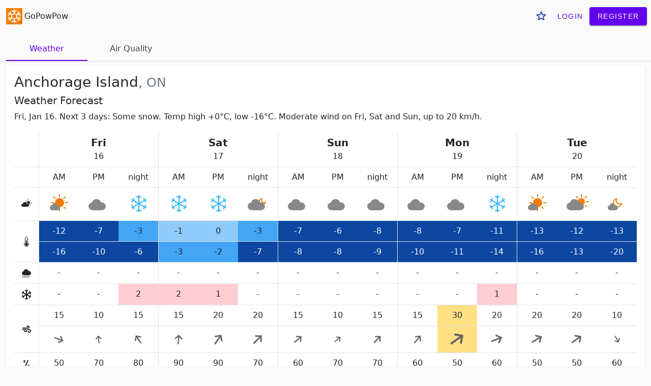

--- FILE ---
content_type: text/html; charset=utf-8
request_url: https://gopowpow.com/_/anchorage-island-on/weather-forecast/
body_size: 9390
content:
<!doctype html>
<html lang='en'>
  <head>
    <title>Anchorage Island, ON weather forecast | GoPowPow</title>
    <script>
      window.dataLayer = window.dataLayer || [];
      function gtag(){dataLayer.push(arguments);}
      gtag('js', new Date());
      gtag('config', 'G-R897VDRWJE', {});
    </script>
    <meta charset='utf-8'>
    <meta name='viewport' content='width=device-width, initial-scale=1'>
  <style>:root{--bs-blue: #0d6efd;--bs-indigo: #6610f2;--bs-purple: #6f42c1;--bs-pink: #d63384;--bs-red: #dc3545;--bs-orange: #fd7e14;--bs-yellow: #ffc107;--bs-green: #198754;--bs-teal: #20c997;--bs-cyan: #0dcaf0;--bs-white: #fff;--bs-gray: #6c757d;--bs-gray-dark: #343a40;--bs-primary: #0d6efd;--bs-secondary: #6c757d;--bs-success: #198754;--bs-info: #0dcaf0;--bs-warning: #ffc107;--bs-danger: #dc3545;--bs-light: #f8f9fa;--bs-dark: #212529;--bs-font-sans-serif: system-ui, -apple-system, "Segoe UI", Roboto, "Helvetica Neue", Arial, "Noto Sans", "Liberation Sans", sans-serif, "Apple Color Emoji", "Segoe UI Emoji", "Segoe UI Symbol", "Noto Color Emoji";--bs-font-monospace: SFMono-Regular, Menlo, Monaco, Consolas, "Liberation Mono", "Courier New", monospace;--bs-gradient: linear-gradient(180deg, rgba(255, 255, 255, 0.15), rgba(255, 255, 255, 0))}*,*::before,*::after{box-sizing:border-box}@media(prefers-reduced-motion: no-preference){:root{scroll-behavior:smooth}}body{margin:0;font-family:var(--bs-font-sans-serif);font-size:1rem;font-weight:400;line-height:1.5;color:#212529;background-color:#fff;-webkit-text-size-adjust:100%;-webkit-tap-highlight-color:rgba(0,0,0,0)}[tabindex="-1"]:focus:not(:focus-visible){outline:0 !important}hr{margin:1rem 0;color:inherit;background-color:currentColor;border:0;opacity:.25}hr:not([size]){height:1px}h5,.h5,h4,.h4,h3,.h3,h2,.h2,h1,.h1{margin-top:0;margin-bottom:.5rem;font-weight:500;line-height:1.2}h1,.h1{font-size:calc(1.375rem + 1.5vw)}@media(min-width: 1200px){h1,.h1{font-size:2.5rem}}h2,.h2{font-size:calc(1.325rem + 0.9vw)}@media(min-width: 1200px){h2,.h2{font-size:2rem}}h3,.h3{font-size:calc(1.3rem + 0.6vw)}@media(min-width: 1200px){h3,.h3{font-size:1.75rem}}h4,.h4{font-size:calc(1.275rem + 0.3vw)}@media(min-width: 1200px){h4,.h4{font-size:1.5rem}}h5,.h5{font-size:1.25rem}p{margin-top:0;margin-bottom:1rem}address{margin-bottom:1rem;font-style:normal;line-height:inherit}ol,ul{padding-left:2rem}ol,ul{margin-top:0;margin-bottom:1rem}ol ol,ul ul,ol ul,ul ol{margin-bottom:0}dt{font-weight:700}dd{margin-bottom:.5rem;margin-left:0}b,strong{font-weight:bolder}small,.small{font-size:0.875em}mark,.mark{padding:.2em;background-color:#fcf8e3}sub{position:relative;font-size:0.75em;line-height:0;vertical-align:baseline}sub{bottom:-0.25em}a{color:#0d6efd;text-decoration:underline}a:hover{color:#0a58ca}a:not([href]):not([class]),a:not([href]):not([class]):hover{color:inherit;text-decoration:none}pre,code{font-family:var(--bs-font-monospace);font-size:1em;direction:ltr /* rtl:ignore */;unicode-bidi:bidi-override}pre{display:block;margin-top:0;margin-bottom:1rem;overflow:auto;font-size:0.875em}pre code{font-size:inherit;color:inherit;word-break:normal}code{font-size:0.875em;color:#d63384;word-wrap:break-word}a>code{color:inherit}figure{margin:0 0 1rem}img,svg{vertical-align:middle}table{caption-side:bottom;border-collapse:collapse}th{text-align:inherit;text-align:-webkit-match-parent}thead,tbody,tr,td,th{border-color:inherit;border-style:solid;border-width:0}label{display:inline-block}button{border-radius:0}button:focus{outline:dotted 1px;outline:-webkit-focus-ring-color auto 5px}input,button,select,textarea{margin:0;font-family:inherit;font-size:inherit;line-height:inherit}button,select{text-transform:none}[role=button]{cursor:pointer}select{word-wrap:normal}[list]::-webkit-calendar-picker-indicator{display:none}button,[type=button],[type=reset],[type=submit]{-webkit-appearance:button}button:not(:disabled),[type=button]:not(:disabled),[type=reset]:not(:disabled),[type=submit]:not(:disabled){cursor:pointer}textarea{resize:vertical}legend{float:left;width:100%;padding:0;margin-bottom:.5rem;font-size:calc(1.275rem + 0.3vw);line-height:inherit}@media(min-width: 1200px){legend{font-size:1.5rem}}legend+*{clear:left}[type=search]{outline-offset:-2px;-webkit-appearance:textfield}output{display:inline-block}progress{vertical-align:baseline}[hidden]{display:none !important}.display-5{font-size:calc(1.425rem + 2.1vw);font-weight:300;line-height:1.2}@media(min-width: 1200px){.display-5{font-size:3rem}}.display-6{font-size:calc(1.375rem + 1.5vw);font-weight:300;line-height:1.2}@media(min-width: 1200px){.display-6{font-size:2.5rem}}.list-unstyled{padding-left:0;list-style:none}.breadcrumb{display:flex;flex-wrap:wrap;padding:0 0;margin-bottom:1rem;list-style:none}.breadcrumb-item+.breadcrumb-item{padding-left:.5rem}.breadcrumb-item+.breadcrumb-item::before{float:left;padding-right:.5rem;color:#6c757d;content:var(--bs-breadcrumb-divider, "/") /* rtl: var(--bs-breadcrumb-divider, "/") */}.breadcrumb-item.active{color:#6c757d}.container,.container-xxl{width:100%;padding-right:var(--bs-gutter-x, 0.75rem);padding-left:var(--bs-gutter-x, 0.75rem);margin-right:auto;margin-left:auto}@media(min-width: 576px){.container{max-width:540px}}@media(min-width: 768px){.container{max-width:720px}}@media(min-width: 992px){.container{max-width:960px}}@media(min-width: 1200px){.container{max-width:1140px}}@media(min-width: 1400px){.container-xxl,.container{max-width:1320px}}.row{--bs-gutter-x: 1.5rem;--bs-gutter-y: 0;display:flex;flex-wrap:wrap;margin-top:calc(var(--bs-gutter-y) * -1);margin-right:calc(var(--bs-gutter-x) / -2);margin-left:calc(var(--bs-gutter-x) / -2)}.row>*{flex-shrink:0;width:100%;max-width:100%;padding-right:calc(var(--bs-gutter-x) / 2);padding-left:calc(var(--bs-gutter-x) / 2);margin-top:var(--bs-gutter-y)}.col{flex:1 0 0%}.col-12{flex:0 0 auto;width:100%}.g-1{--bs-gutter-x: 0.25rem}.g-1{--bs-gutter-y: 0.25rem}.g-2{--bs-gutter-x: 0.5rem}.g-2{--bs-gutter-y: 0.5rem}@media(min-width: 576px){.col-sm-12{flex:0 0 auto;width:100%}}@media(min-width: 768px){.col-md-6{flex:0 0 auto;width:50%}.col-md-8{flex:0 0 auto;width:66.6666666667%}.offset-md-2{margin-left:16.6666666667%}}@media(min-width: 992px){.col-lg-6{flex:0 0 auto;width:50%}.offset-lg-3{margin-left:25%}.g-lg-3{--bs-gutter-x: 1rem}.g-lg-3{--bs-gutter-y: 1rem}}@media(min-width: 1200px){.col-xl-4{flex:0 0 auto;width:33.3333333333%}.col-xl-6{flex:0 0 auto;width:50%}.offset-xl-3{margin-left:25%}}.navbar{position:relative;display:flex;flex-wrap:wrap;align-items:center;justify-content:space-between;padding-top:.5rem;padding-bottom:.5rem}.navbar>.container,.navbar>.container-xxl{display:flex;flex-wrap:inherit;align-items:center;justify-content:space-between}.table{--bs-table-bg: transparent;--bs-table-striped-color: #212529;--bs-table-striped-bg: rgba(0, 0, 0, 0.05);--bs-table-active-color: #212529;--bs-table-active-bg: rgba(0, 0, 0, 0.1);--bs-table-hover-color: #212529;--bs-table-hover-bg: rgba(0, 0, 0, 0.075);width:100%;margin-bottom:1rem;color:#212529;vertical-align:top;border-color:#dee2e6}.table>:not(caption)>*>*{padding:.5rem .5rem;background-color:var(--bs-table-bg);background-image:linear-gradient(var(--bs-table-accent-bg), var(--bs-table-accent-bg));border-bottom-width:1px}.table>tbody{vertical-align:inherit}.table>thead{vertical-align:bottom}.table>:not(:last-child)>:last-child>*{border-bottom-color:currentColor}.table-sm>:not(caption)>*>*{padding:.25rem .25rem}.table-borderless>:not(caption)>*>*{border-bottom-width:0}.table-responsive{overflow-x:auto;-webkit-overflow-scrolling:touch}.align-middle{vertical-align:middle !important}.d-inline{display:inline !important}.d-block{display:block !important}.d-flex{display:flex !important}.d-none{display:none !important}.shadow{box-shadow:0 .5rem 1rem rgba(0,0,0,.15) !important}.border{border:1px solid #dee2e6 !important}.flex-row{flex-direction:row !important}.flex-grow-1{flex-grow:1 !important}.justify-content-center{justify-content:center !important}.justify-content-between{justify-content:space-between !important}.align-items-center{align-items:center !important}.m-0{margin:0 !important}.m-1{margin:.25rem !important}.my-0{margin-top:0 !important;margin-bottom:0 !important}.mt-3{margin-top:1rem !important}.mt-4{margin-top:1.5rem !important}.mt-5{margin-top:3rem !important}.mb-2{margin-bottom:.5rem !important}.mb-3{margin-bottom:1rem !important}.p-1{padding:.25rem !important}.p-3{padding:1rem !important}.p-4{padding:1.5rem !important}.py-0{padding-top:0 !important;padding-bottom:0 !important}.pe-0{padding-right:0 !important}.fs-4{font-size:calc(1.275rem + 0.3vw) !important}.fs-5{font-size:1.25rem !important}.fw-bolder{font-weight:bolder !important}.text-center{text-align:center !important}.text-danger{color:#dc3545 !important}.text-dark{color:#212529 !important}.text-white{color:#fff !important}.text-muted{color:#6c757d !important}.text-black-50{color:rgba(0,0,0,.5) !important}.bg-success{background-color:#198754 !important}.bg-danger{background-color:#dc3545 !important}.rounded{border-radius:.25rem !important}.visible{visibility:visible !important}.invisible{visibility:hidden !important}@media(min-width: 768px){.justify-content-md-start{justify-content:flex-start !important}.my-md-2{margin-top:.5rem !important;margin-bottom:.5rem !important}.py-md-2{padding-top:.5rem !important;padding-bottom:.5rem !important}.pe-md-2{padding-right:.5rem !important}.text-md-end{text-align:right !important}}@media(min-width: 992px){.d-lg-inline{display:inline !important}.d-lg-none{display:none !important}.text-lg-start{text-align:left !important}}@media(min-width: 1200px){.fs-4{font-size:1.5rem !important}}.mdc-touch-target-wrapper{display:inline}.mdc-button{-moz-osx-font-smoothing:grayscale;-webkit-font-smoothing:antialiased;font-family:Roboto, sans-serif;font-family:var(--mdc-typography-button-font-family, var(--mdc-typography-font-family, Roboto, sans-serif));font-size:0.875rem;font-size:var(--mdc-typography-button-font-size, 0.875rem);line-height:2.25rem;line-height:var(--mdc-typography-button-line-height, 2.25rem);font-weight:500;font-weight:var(--mdc-typography-button-font-weight, 500);letter-spacing:0.0892857143em;letter-spacing:var(--mdc-typography-button-letter-spacing, 0.0892857143em);text-decoration:none;text-decoration:var(--mdc-typography-button-text-decoration, none);text-transform:uppercase;text-transform:var(--mdc-typography-button-text-transform, uppercase);padding:0 8px 0 8px;position:relative;display:inline-flex;align-items:center;justify-content:center;box-sizing:border-box;min-width:64px;border:none;outline:none;line-height:inherit;user-select:none;-webkit-appearance:none;overflow:visible;vertical-align:middle;border-radius:4px;border-radius:var(--mdc-shape-small, 4px);height:36px}.mdc-button::-moz-focus-inner{padding:0;border:0}.mdc-button:active{outline:none}.mdc-button:hover{cursor:pointer}.mdc-button:disabled{cursor:default;pointer-events:none}.mdc-button .mdc-button__ripple{border-radius:4px;border-radius:var(--mdc-shape-small, 4px)}.mdc-button:not(:disabled){background-color:transparent}.mdc-button:disabled{background-color:transparent}.mdc-button .mdc-button__touch{position:absolute;top:50%;right:0;height:48px;left:0;transform:translateY(-50%)}.mdc-button:not(:disabled){color:#6200ee;color:var(--mdc-theme-primary, #6200ee)}.mdc-button:disabled{color:rgba(0, 0, 0, 0.38)}.mdc-button--raised{padding:0 16px 0 16px}.mdc-button--raised:not(:disabled){background-color:#6200ee;background-color:var(--mdc-theme-primary, #6200ee)}.mdc-button--raised:not(:disabled){color:#fff;color:var(--mdc-theme-on-primary, #fff)}.mdc-button--raised:disabled{background-color:rgba(0, 0, 0, 0.12)}.mdc-button--raised:disabled{color:rgba(0, 0, 0, 0.38)}.mdc-button--raised{box-shadow:0px 3px 1px -2px rgba(0, 0, 0, 0.2),0px 2px 2px 0px rgba(0, 0, 0, 0.14),0px 1px 5px 0px rgba(0,0,0,.12);transition:box-shadow 280ms cubic-bezier(0.4, 0, 0.2, 1)}.mdc-button--raised:hover,.mdc-button--raised:focus{box-shadow:0px 2px 4px -1px rgba(0, 0, 0, 0.2),0px 4px 5px 0px rgba(0, 0, 0, 0.14),0px 1px 10px 0px rgba(0,0,0,.12)}.mdc-button--raised:active{box-shadow:0px 5px 5px -3px rgba(0, 0, 0, 0.2),0px 8px 10px 1px rgba(0, 0, 0, 0.14),0px 3px 14px 2px rgba(0,0,0,.12)}.mdc-button--raised:disabled{box-shadow:0px 0px 0px 0px rgba(0, 0, 0, 0.2),0px 0px 0px 0px rgba(0, 0, 0, 0.14),0px 0px 0px 0px rgba(0,0,0,.12)}.mdc-button--touch{margin-top:6px;margin-bottom:6px}@keyframes mdc-ripple-fg-radius-in{from{animation-timing-function:cubic-bezier(0.4, 0, 0.2, 1);transform:translate(var(--mdc-ripple-fg-translate-start, 0)) scale(1)}to{transform:translate(var(--mdc-ripple-fg-translate-end, 0)) scale(var(--mdc-ripple-fg-scale, 1))}}@keyframes mdc-ripple-fg-opacity-in{from{animation-timing-function:linear;opacity:0}to{opacity:var(--mdc-ripple-fg-opacity, 0)}}@keyframes mdc-ripple-fg-opacity-out{from{animation-timing-function:linear;opacity:var(--mdc-ripple-fg-opacity, 0)}to{opacity:0}}.mdc-button{--mdc-ripple-fg-size: 0;--mdc-ripple-left: 0;--mdc-ripple-top: 0;--mdc-ripple-fg-scale: 1;--mdc-ripple-fg-translate-end: 0;--mdc-ripple-fg-translate-start: 0;-webkit-tap-highlight-color:rgba(0,0,0,0);will-change:transform,opacity}.mdc-button .mdc-button__ripple::before,.mdc-button .mdc-button__ripple::after{position:absolute;border-radius:50%;opacity:0;pointer-events:none;content:""}.mdc-button .mdc-button__ripple::before{transition:opacity 15ms linear,background-color 15ms linear;z-index:1;z-index:var(--mdc-ripple-z-index, 1)}.mdc-button .mdc-button__ripple::after{z-index:0;z-index:var(--mdc-ripple-z-index, 0)}.mdc-button.mdc-ripple-upgraded .mdc-button__ripple::before{transform:scale(var(--mdc-ripple-fg-scale, 1))}.mdc-button.mdc-ripple-upgraded .mdc-button__ripple::after{top:0;left:0;transform:scale(0);transform-origin:center center}.mdc-button.mdc-ripple-upgraded--unbounded .mdc-button__ripple::after{top:var(--mdc-ripple-top, 0);left:var(--mdc-ripple-left, 0)}.mdc-button.mdc-ripple-upgraded--foreground-activation .mdc-button__ripple::after{animation:mdc-ripple-fg-radius-in 225ms forwards,mdc-ripple-fg-opacity-in 75ms forwards}.mdc-button.mdc-ripple-upgraded--foreground-deactivation .mdc-button__ripple::after{animation:mdc-ripple-fg-opacity-out 150ms;transform:translate(var(--mdc-ripple-fg-translate-end, 0)) scale(var(--mdc-ripple-fg-scale, 1))}.mdc-button .mdc-button__ripple::before,.mdc-button .mdc-button__ripple::after{top:calc(50% - 100%);left:calc(50% - 100%);width:200%;height:200%}.mdc-button.mdc-ripple-upgraded .mdc-button__ripple::after{width:var(--mdc-ripple-fg-size, 100%);height:var(--mdc-ripple-fg-size, 100%)}.mdc-button .mdc-button__ripple::before,.mdc-button .mdc-button__ripple::after{background-color:#6200ee;background-color:var(--mdc-ripple-color, var(--mdc-theme-primary, #6200ee))}.mdc-button:hover .mdc-button__ripple::before{opacity:0.04;opacity:var(--mdc-ripple-hover-opacity, 0.04)}.mdc-button.mdc-ripple-upgraded--background-focused .mdc-button__ripple::before,.mdc-button:not(.mdc-ripple-upgraded):focus .mdc-button__ripple::before{transition-duration:75ms;opacity:0.12;opacity:var(--mdc-ripple-focus-opacity, 0.12)}.mdc-button:not(.mdc-ripple-upgraded) .mdc-button__ripple::after{transition:opacity 150ms linear}.mdc-button:not(.mdc-ripple-upgraded):active .mdc-button__ripple::after{transition-duration:75ms;opacity:0.12;opacity:var(--mdc-ripple-press-opacity, 0.12)}.mdc-button.mdc-ripple-upgraded{--mdc-ripple-fg-opacity: var(--mdc-ripple-press-opacity, 0.12)}.mdc-button .mdc-button__ripple{position:absolute;box-sizing:content-box;width:100%;height:100%;overflow:hidden}.mdc-button:not(.mdc-button--outlined) .mdc-button__ripple{top:0;left:0}.mdc-button--raised .mdc-button__ripple::before,.mdc-button--raised .mdc-button__ripple::after{background-color:#fff;background-color:var(--mdc-ripple-color, var(--mdc-theme-on-primary, #fff))}.mdc-button--raised:hover .mdc-button__ripple::before{opacity:0.08;opacity:var(--mdc-ripple-hover-opacity, 0.08)}.mdc-button--raised.mdc-ripple-upgraded--background-focused .mdc-button__ripple::before,.mdc-button--raised:not(.mdc-ripple-upgraded):focus .mdc-button__ripple::before{transition-duration:75ms;opacity:0.24;opacity:var(--mdc-ripple-focus-opacity, 0.24)}.mdc-button--raised:not(.mdc-ripple-upgraded) .mdc-button__ripple::after{transition:opacity 150ms linear}.mdc-button--raised:not(.mdc-ripple-upgraded):active .mdc-button__ripple::after{transition-duration:75ms;opacity:0.24;opacity:var(--mdc-ripple-press-opacity, 0.24)}.mdc-button--raised.mdc-ripple-upgraded{--mdc-ripple-fg-opacity: var(--mdc-ripple-press-opacity, 0.24)}.mdc-card{border-radius:4px;border-radius:var(--mdc-shape-medium, 4px);background-color:#fff;background-color:var(--mdc-theme-surface, #fff);position:relative;box-shadow:0px 2px 1px -1px rgba(0, 0, 0, 0.2),0px 1px 1px 0px rgba(0, 0, 0, 0.14),0px 1px 3px 0px rgba(0,0,0,.12);display:flex;flex-direction:column;box-sizing:border-box}.mdc-card::after{border-radius:4px;border-radius:var(--mdc-shape-medium, 4px);position:absolute;box-sizing:border-box;width:100%;height:100%;top:0;left:0;border:1px solid transparent;border-radius:inherit;content:"";pointer-events:none}.mdc-card--outlined{box-shadow:0px 0px 0px 0px rgba(0, 0, 0, 0.2),0px 0px 0px 0px rgba(0, 0, 0, 0.14),0px 0px 0px 0px rgba(0,0,0,.12);border-width:1px;border-style:solid;border-color:#e0e0e0}.mdc-card--outlined::after{border:none}.mdc-icon-button{display:inline-block;position:relative;box-sizing:border-box;border:none;outline:none;background-color:transparent;fill:currentColor;color:inherit;font-size:24px;text-decoration:none;cursor:pointer;user-select:none;width:48px;height:48px;padding:12px}.mdc-icon-button svg,.mdc-icon-button img{width:24px;height:24px}.mdc-icon-button:disabled{color:rgba(0, 0, 0, 0.38);color:var(--mdc-theme-text-disabled-on-light, rgba(0, 0, 0, 0.38))}.mdc-icon-button:disabled{cursor:default;pointer-events:none}.mdc-icon-button{--mdc-ripple-fg-size: 0;--mdc-ripple-left: 0;--mdc-ripple-top: 0;--mdc-ripple-fg-scale: 1;--mdc-ripple-fg-translate-end: 0;--mdc-ripple-fg-translate-start: 0;-webkit-tap-highlight-color:rgba(0,0,0,0);will-change:transform,opacity}.mdc-icon-button::before,.mdc-icon-button::after{position:absolute;border-radius:50%;opacity:0;pointer-events:none;content:""}.mdc-icon-button::before{transition:opacity 15ms linear,background-color 15ms linear;z-index:1;z-index:var(--mdc-ripple-z-index, 1)}.mdc-icon-button::after{z-index:0;z-index:var(--mdc-ripple-z-index, 0)}.mdc-icon-button.mdc-ripple-upgraded::before{transform:scale(var(--mdc-ripple-fg-scale, 1))}.mdc-icon-button.mdc-ripple-upgraded::after{top:0;left:0;transform:scale(0);transform-origin:center center}.mdc-icon-button.mdc-ripple-upgraded--unbounded::after{top:var(--mdc-ripple-top, 0);left:var(--mdc-ripple-left, 0)}.mdc-icon-button.mdc-ripple-upgraded--foreground-activation::after{animation:mdc-ripple-fg-radius-in 225ms forwards,mdc-ripple-fg-opacity-in 75ms forwards}.mdc-icon-button.mdc-ripple-upgraded--foreground-deactivation::after{animation:mdc-ripple-fg-opacity-out 150ms;transform:translate(var(--mdc-ripple-fg-translate-end, 0)) scale(var(--mdc-ripple-fg-scale, 1))}.mdc-icon-button::before,.mdc-icon-button::after{top:calc(50% - 50%);left:calc(50% - 50%);width:100%;height:100%}.mdc-icon-button.mdc-ripple-upgraded::before,.mdc-icon-button.mdc-ripple-upgraded::after{top:var(--mdc-ripple-top, calc(50% - 50%));left:var(--mdc-ripple-left, calc(50% - 50%));width:var(--mdc-ripple-fg-size, 100%);height:var(--mdc-ripple-fg-size, 100%)}.mdc-icon-button.mdc-ripple-upgraded::after{width:var(--mdc-ripple-fg-size, 100%);height:var(--mdc-ripple-fg-size, 100%)}.mdc-icon-button::before,.mdc-icon-button::after{background-color:#000;background-color:var(--mdc-ripple-color, #000)}.mdc-icon-button:hover::before{opacity:0.04;opacity:var(--mdc-ripple-hover-opacity, 0.04)}.mdc-icon-button.mdc-ripple-upgraded--background-focused::before,.mdc-icon-button:not(.mdc-ripple-upgraded):focus::before{transition-duration:75ms;opacity:0.12;opacity:var(--mdc-ripple-focus-opacity, 0.12)}.mdc-icon-button:not(.mdc-ripple-upgraded)::after{transition:opacity 150ms linear}.mdc-icon-button:not(.mdc-ripple-upgraded):active::after{transition-duration:75ms;opacity:0.12;opacity:var(--mdc-ripple-press-opacity, 0.12)}.mdc-icon-button.mdc-ripple-upgraded{--mdc-ripple-fg-opacity: var(--mdc-ripple-press-opacity, 0.12)}.g-icon{width:1.5rem;height:1.5rem}.g-icon-inline{width:1rem;height:1rem}.mdc-icon-button .g-icon{vertical-align:-0.125rem}.site-title{color:#222}.site-title span{line-height:32px;height:32px;margin-left:.25rem}.site-title img{margin-top:-2px}header .mdc-icon-button{font-size:18px}header a{text-decoration:none}.breadcrumb{margin-bottom:0}body{background:#fafafa}h1,.h1{font-size:1.75rem}h2,.h2{font-size:1.25rem}h3,.h3{font-size:1.25rem}.flex-wrapper{display:flex;min-height:100vh;flex-direction:column;justify-content:space-between}footer{font-size:.8rem}footer a{text-decoration:none}.tabs-container{border-bottom:1px solid #00000020;margin-top:1rem;margin-bottom:1rem}.tabs{padding-left:0;margin-bottom:0}.tabs .tab--ripple{position:absolute;left:0;top:0;box-sizing:content-box;width:100%;height:100%}.tabs .tab--ripple:hover{background:#6200ee;opacity:.04}.tabs li{display:inline-block;width:10rem;height:3rem;line-height:3rem;text-align:center;position:relative}.tabs li a{width:100%;display:inline-block;text-decoration:none;color:#444}.tabs li.active{border-bottom:2px solid #6200ee}.tabs li.active a{color:#6200ee}.red--100.red--100{background-color:#ffcdd2}.red--200.red--200{background:#ef9a9a}.red--300.red--300{background-color:#e57373}.red--500.red--500{background:#f44336;color:#fff}.red--700.red--700{background:#d32f2f;color:#fff}.red--900.red--900{background-color:#b71c1c;color:#fff}.blue--200.blue--200{background-color:#90caf9}.blue--400.blue--400{background-color:#42a5f5}.blue--700.blue--700{background-color:#1976d2;color:#fff}.blue--900.blue--900{background-color:#0d47a1;color:#fff}.green--100.green--100{background-color:#c8e6c9}.green--200.green--200{background-color:#a5d6a7}.green--300.green--300{background-color:#81c784}.green--400.green--400{background-color:#66bb6a}.green--500.green--500{background-color:#4caf50}.green--700.green--700{background-color:#388e3c;color:#fff}.green--900.green--900{background-color:#1b5e20;color:#fff}.amber--200.amber--200{background-color:#ffe082}.amber--400.amber--400{background-color:#ffca28}.amber--600.amber--600{background-color:#ffb300}.card__forecast{padding:1rem}.card__poi-location{margin-top:1rem}.card__poi-location table{margin-bottom:0}.card__poi-location table th{width:1rem}.card__poi-location .row{--bs-gutter-x: 0}.card__poi-location .poi-location__stats{padding:.5rem}td#forecastHelp{text-align:left}.detailed-forecast--horz .day-start{border-left-width:1px}.detailed-forecast--horz td,.detailed-forecast--horz th{text-align:center;padding:.5rem}.detailed-forecast--vert{border-collapse:collapse}.detailed-forecast--vert #forecastHelp{vertical-align:middle}.detailed-forecast--vert td{text-align:center}.detailed-forecast--vert thead,.detailed-forecast--vert tbody{border-bottom-width:1px}.detailed-forecast--vert thead td,.detailed-forecast--vert tbody td{border-bottom-color:#ccc !important}.detailed-forecast--vert tbody td{border-bottom-width:0px;vertical-align:middle}.detailed-forecast--vert .day{font-size:1.25rem}.detailed-forecast--vert .weekday{font-size:1.25rem;font-weight:bold}.detailed-forecast--vert .collapse:not(.show){display:table-row;visibility:collapse}@media(max-width: 575.98px){.container-navbar{padding-left:.5rem;padding-right:.5rem}.container-content{padding-left:.5rem;padding-right:.5rem}.card__forecast{margin-left:-0.5rem;margin-right:-0.5rem;border-radius:0;padding-left:.5rem;padding-right:.5rem}.detailed-forecast--vert{margin-left:-0.5rem;margin-right:-0.5rem;border-radius:0}.detailed-forecast--vert #forecastHelp{font-size:.75rem}.detailed-forecast--vert .forecast__date--horz{background:#f0f0f0}.detailed-forecast--vert .forecast__date--vert{display:none}.detailed-forecast--vert .time{background:#f0f0f0;font-size:.75rem}.detailed-forecast--vert .forecast__temperature{padding-left:.5rem;padding-right:.5rem}.detailed-forecast--vert .forecast__wind-direction{padding:0}.card__poi-location{margin-left:-0.5rem;margin-right:-0.5rem;border-radius:0}}@media(min-width: 576px){.detailed-forecast--vert .time{border-right:1px solid #dee2e6 !important}.detailed-forecast--vert .forecast__date--horz{display:none}.detailed-forecast--vert .delimit{min-width:.25rem;display:inline-block}}@media(min-width: 992px){.detailed-forecast--vert{visibility:collapse}}@media(max-width: 991.98px){.detailed-forecast--horz{visibility:collapse}.container-forecast{max-width:540px;margin-left:auto;margin-right:auto}}.weather-icon{width:3rem;height:3rem}.weather-icon-sm{width:1.5rem;height:1.5rem}.location-map{height:400px;width:100%}.location-map .ol-attribution{font-size:.7rem}.location-map .ol-attribution a{text-decoration:none}.aqhi-graph{fill:none;width:100%;height:400px}.aqhi-graph text{fill:#000}.aqhi-graph .weekday{text-anchor:middle;font-weight:bold}.aqhi-graph .day{text-anchor:middle}.aqhi-graph .class{text-anchor:middle}.aqhi-graph .horz{stroke-dasharray:6;opacity:.4}.aqhi-legend{display:flex;justify-content:center;text-align:center;line-height:1.25rem;margin:.5rem .25rem}.aqhi-legend--item:not(:last-child){margin-right:1.5rem}.aqhi-legend--color{width:2rem;height:1.25rem;line-height:1.25rem;display:inline-block;margin-right:.2rem}.mdc-menu-surface,.mdc-dialog,.collapse:not(.show){display:none}
</style>
  <link rel="preload" href="/static/defer_css.99b42958c0dc.css" as="style" onload="this.onload=null;this.rel='stylesheet'">
  <noscript><link rel="stylesheet" href="/static/all_css.251cdd0f081a.css"></noscript>
    <meta name='description' content='Fri, Jan 16. Next 3 days: Some snow. Temp high +0°C, low -16°C. Moderate wind on Fri, Sat and Sun, up to 20 km/h.'>
    <link rel="icon" type="image/png" sizes="32x32" href="/static/img/favicon-32.e7330f8bbb28.png">
    <link rel="icon" href="/static/img/favicon.6f6235a3b91f.svg" type="image/svg+xml">
    <link rel="apple-touch-icon" href="/static/img/favicon-180.ec73e5daafc3.png">
    <link rel="manifest" href="/manifest.webmanifest">
  </head>
  <body>
    <div class='flex-wrapper'>
      <div class='flex-content'>
        <header>
          <nav aria-label='breadcrumb' class='navbar py-0 py-md-2'>
            <div class="container-xxl container-navbar container-content container-forecast pe-0 pe-md-2">
              <a href='/' class='site-title'><img src='/static/img/favicon.6f6235a3b91f.svg' alt='snowflake'><span>GoPowPow</span></a>
              <div class='d-flex'>


<button class="mdc-icon-button" id="favorite-btn" aria-label='Save to favorite'>
  <svg class='g-icon'><use xlink:href="/static/img/gp-icons.080e636125a2.svg#g-star"/></svg>

</button>
<div id='need-registration-dialog' class="mdc-dialog">
  <div class="mdc-dialog__container">
    <div class="mdc-dialog__surface"
      role="alertdialog"
      aria-modal="true"
      aria-labelledby="need-registration-dialog__title"
      aria-describedby="need-registration-dialog__content">
      <!-- Title cannot contain leading whitespace due to mdc-typography-baseline-top() -->
      <h2 class="mdc-dialog__title" id="need-registration-dialog__title"><!--
     -->Free account required<!--
   --></h2>
      <div class="mdc-dialog__content" id="need-registration-dialog__content">
        To save this place to favorites, a free account is required.
        Once you register, you will be able to see forecast for all your favorite places on home screen. 
      </div>
      <div class="mdc-dialog__actions">
        <button type="button" class="mdc-button mdc-dialog__button" data-mdc-dialog-action="cancel">
          <div class="mdc-button__ripple"></div>
          <span class="mdc-button__label">Cancel</span>
        </button>
        <a href='/accounts/register/' class="mdc-button mdc-button--raised mdc-dialog__button" 
          data-mdc-dialog-button-default
          data-mdc-dialog-initial-focus>
          <div class="mdc-button__ripple"></div>
          <span class="mdc-button__label">Register</span>
        </a>
      </div>
    </div>
  </div>
  <div class="mdc-dialog__scrim"></div>
</div>


  <div class='d-none d-lg-inline'>
    <a class="mdc-button mdc-button--touch" href='/accounts/login/'>
      <span class="mdc-button__ripple"></span>
      <span class="mdc-button__text">Login</span>
      <span class="mdc-button__touch"></span>
    </a>

    <a class="mdc-button mdc-button--touch mdc-button--raised" href='/accounts/register/'>
      <span class="mdc-button__ripple"></span>
      <span class="mdc-button__text">Register</span>
      <span class="mdc-button__touch"></span>
    </a>
  </div>

  <div class='d-inline d-lg-none'>
   <div class="mdc-menu-surface--anchor">
    <button class="mdc-icon-button" id='register-btn' aria-label='Account'>
      <svg class='g-icon'><use xlink:href="/static/img/gp-icons.080e636125a2.svg#g-menu"/></svg>

    </button>

    <div class="mdc-menu mdc-menu-surface" id='register-menu'>
      <ul class="mdc-list" role="menu" aria-hidden="true" aria-orientation="vertical" tabindex="-1">
        <li class="mdc-list-item" role="menuitem" data-href='/accounts/login/'>
          <span class="mdc-list-item__ripple"></span>
          <span class="mdc-list-item__text">Login</span>
        </li>
        <li class="mdc-list-divider" role="separator"></li>
        <li class="mdc-list-item" role="menuitem" data-href='/accounts/register/'>
          <span class="mdc-list-item__ripple"></span>
          <span class="mdc-list-item__text">Register</span>
        </li>
      </ul>
    </div>
  </div>
  </div>
  
              </div>
            </div>
          </nav>
        </header>

<div class='tabs-container my-0 my-md-2'>
<div class='container-xxl container-content container-forecast'>
<ul class='tabs'>
  <li class='active'><a href='/_/anchorage-island-on/weather-forecast/'><div class='tab--ripple'></div>Weather</a></li>
  <li class=''><a href='/_/anchorage-island-on/air-quality-forecast/'><div class='tab--ripple'></div>Air Quality</a></li>
</ul>
</div>
</div>

        <div class='container-xxl container-content mdc-top-app-bar--fixed-adjust'>
<script>
poi_slug='anchorage-island-on';
</script>

<div class='container-forecast'>
<div class='mdc-card card__forecast'>
<h1>Anchorage Island<small class="text-muted">, ON</small></h1>

<h2>Weather Forecast</h2>
<p>Fri, Jan 16. Next 3 days: Some snow. Temp high +0°C, low -16°C. Moderate wind on Fri, Sat and Sun, up to 20 km/h.</p>


<div class='table-responsive detailed-forecast--horz'>
<table id='detailed-forecast' class='table table-sm'>
    <tr>
        <td class='icon'></td>
        <td id='forecastHelp' class='collapse'></td>
                
                <td colspan='3' class='day-start'>
                    <span class='fs-5 fw-bolder'>Fri</span><br>
                    16
                </td>
                
                <td colspan='3' class='day-start'>
                    <span class='fs-5 fw-bolder'>Sat</span><br>
                    17
                </td>
                
                <td colspan='3' class='day-start'>
                    <span class='fs-5 fw-bolder'>Sun</span><br>
                    18
                </td>
                
                <td colspan='3' class='day-start'>
                    <span class='fs-5 fw-bolder'>Mon</span><br>
                    19
                </td>
                
                <td colspan='3' class='day-start'>
                    <span class='fs-5 fw-bolder'>Tue</span><br>
                    20
                </td>
    </tr>
    <tr>
        <td></td>
        <td id='forecastHelp' class='collapse'></td>
            <td class="day-start">AM</td>
            <td >PM</td>
            <td >night</td>
            <td class="day-start">AM</td>
            <td >PM</td>
            <td >night</td>
            <td class="day-start">AM</td>
            <td >PM</td>
            <td >night</td>
            <td class="day-start">AM</td>
            <td >PM</td>
            <td >night</td>
            <td class="day-start">AM</td>
            <td >PM</td>
            <td >night</td>
    </tr>
    
    <tr>
        <td rowspan='1' class='align-middle'><svg class='g-icon'><use xlink:href="/static/img/gp-icons.080e636125a2.svg#legend-clouds"/></svg>
</td>
        <td rowspan='1' class='align-middle collapse' id='forecastHelp'>Cloud cover, %%</td>
            <td class='day-start AM'><svg class='weather-icon'><use xlink:href="/static/img/gp-icons.080e636125a2.svg#wi-sun-overcast"/></svg>
</td>
            <td class=' PM'><svg class='weather-icon'><use xlink:href="/static/img/gp-icons.080e636125a2.svg#wi-cloudy"/></svg>
</td>
            <td class=' night'><svg class='weather-icon'><use xlink:href="/static/img/gp-icons.080e636125a2.svg#wi-snowflake"/></svg>
</td>
            <td class='day-start AM'><svg class='weather-icon'><use xlink:href="/static/img/gp-icons.080e636125a2.svg#wi-snowflake"/></svg>
</td>
            <td class=' PM'><svg class='weather-icon'><use xlink:href="/static/img/gp-icons.080e636125a2.svg#wi-snowflake"/></svg>
</td>
            <td class=' night'><svg class='weather-icon'><use xlink:href="/static/img/gp-icons.080e636125a2.svg#wi-moon-cloudy"/></svg>
</td>
            <td class='day-start AM'><svg class='weather-icon'><use xlink:href="/static/img/gp-icons.080e636125a2.svg#wi-cloudy"/></svg>
</td>
            <td class=' PM'><svg class='weather-icon'><use xlink:href="/static/img/gp-icons.080e636125a2.svg#wi-cloudy"/></svg>
</td>
            <td class=' night'><svg class='weather-icon'><use xlink:href="/static/img/gp-icons.080e636125a2.svg#wi-cloudy"/></svg>
</td>
            <td class='day-start AM'><svg class='weather-icon'><use xlink:href="/static/img/gp-icons.080e636125a2.svg#wi-cloudy"/></svg>
</td>
            <td class=' PM'><svg class='weather-icon'><use xlink:href="/static/img/gp-icons.080e636125a2.svg#wi-cloudy"/></svg>
</td>
            <td class=' night'><svg class='weather-icon'><use xlink:href="/static/img/gp-icons.080e636125a2.svg#wi-snowflake"/></svg>
</td>
            <td class='day-start AM'><svg class='weather-icon'><use xlink:href="/static/img/gp-icons.080e636125a2.svg#wi-sun-overcast"/></svg>
</td>
            <td class=' PM'><svg class='weather-icon'><use xlink:href="/static/img/gp-icons.080e636125a2.svg#wi-sun-cloudy"/></svg>
</td>
            <td class=' night'><svg class='weather-icon'><use xlink:href="/static/img/gp-icons.080e636125a2.svg#wi-moon-overcast"/></svg>
</td>
    </tr>
    
    <tr>
        <td rowspan='2' class='align-middle'><svg class='g-icon'><use xlink:href="/static/img/gp-icons.080e636125a2.svg#legend-temperature"/></svg>
</td>
        <td id='forecastHelp' class='collapse'>Max temp, °C</td>
            <td class="day-start blue--900">-12</td>
            <td class=" blue--900">-7</td>
            <td class=" blue--400">-3</td>
            <td class="day-start blue--200">-1</td>
            <td class=" blue--200">0</td>
            <td class=" blue--400">-3</td>
            <td class="day-start blue--900">-7</td>
            <td class=" blue--900">-6</td>
            <td class=" blue--900">-8</td>
            <td class="day-start blue--900">-8</td>
            <td class=" blue--900">-7</td>
            <td class=" blue--900">-11</td>
            <td class="day-start blue--900">-13</td>
            <td class=" blue--900">-12</td>
            <td class=" blue--900">-13</td>
    </tr>
    <tr>
        <td id='forecastHelp' class='collapse'>Min temp, °C</td>
            <td class="day-start blue--900">-16</td>
            <td class=" blue--900">-10</td>
            <td class=" blue--900">-6</td>
            <td class="day-start blue--400">-3</td>
            <td class=" blue--400">-2</td>
            <td class=" blue--900">-7</td>
            <td class="day-start blue--900">-8</td>
            <td class=" blue--900">-8</td>
            <td class=" blue--900">-9</td>
            <td class="day-start blue--900">-10</td>
            <td class=" blue--900">-11</td>
            <td class=" blue--900">-14</td>
            <td class="day-start blue--900">-16</td>
            <td class=" blue--900">-13</td>
            <td class=" blue--900">-20</td>
    </tr>
    
    <tr>
        <td><svg class='g-icon'><use xlink:href="/static/img/gp-icons.080e636125a2.svg#legend-rain-rate"/></svg>
</td>
        <td id='forecastHelp' class='collapse'>Rain, mm</td>
            <td class='day-start '>-</td>
            <td class=' '>-</td>
            <td class=' '>-</td>
            <td class='day-start '>-</td>
            <td class=' '>-</td>
            <td class=' '>-</td>
            <td class='day-start '>-</td>
            <td class=' '>-</td>
            <td class=' '>-</td>
            <td class='day-start '>-</td>
            <td class=' '>-</td>
            <td class=' '>-</td>
            <td class='day-start '>-</td>
            <td class=' '>-</td>
            <td class=' '>-</td>
    </tr>
    
    <tr>
        <td><svg class='g-icon'><use xlink:href="/static/img/gp-icons.080e636125a2.svg#legend-snow-rate"/></svg>
</td>
        <td id='forecastHelp' class='collapse'>Snow, cm</td>
            <td class='day-start  AM'>-</td>
            <td class='  PM'>-</td>
            <td class=' red--100 night'>2</td>
            <td class='day-start red--100 AM'>2</td>
            <td class=' red--100 PM'>1</td>
            <td class='  night'>-</td>
            <td class='day-start  AM'>-</td>
            <td class='  PM'>-</td>
            <td class='  night'>-</td>
            <td class='day-start  AM'>-</td>
            <td class='  PM'>-</td>
            <td class=' red--100 night'>1</td>
            <td class='day-start  AM'>-</td>
            <td class='  PM'>-</td>
            <td class='  night'>-</td>
    </tr>
    
    <tr>
        <td rowspan='2' class='align-middle'><svg class='g-icon'><use xlink:href="/static/img/gp-icons.080e636125a2.svg#legend-wind"/></svg>
</td>
        <td rowspan='2' class='align-middle collapse' id='forecastHelp'>Wind avg, km/h</td>
            <td class="day-start ">15</td>
            <td class=" ">10</td>
            <td class=" ">15</td>
            <td class="day-start ">15</td>
            <td class=" ">20</td>
            <td class=" ">20</td>
            <td class="day-start ">15</td>
            <td class=" ">10</td>
            <td class=" ">15</td>
            <td class="day-start ">15</td>
            <td class=" amber--200">30</td>
            <td class=" ">20</td>
            <td class="day-start ">20</td>
            <td class=" ">20</td>
            <td class=" ">10</td>
    </tr>
    <tr>
            <td class="day-start ">
                <svg width="36px" height="36px" transform="scale(0.625) rotate(290)">
                    <path d="M18,4 l0,26 m-10,-10 l10,10 l10,-10" stroke="#666" stroke-linecap="round" stroke-width="4" fill="none"></path>
                </svg>
            </td>
            <td class=" ">
                <svg width="36px" height="36px" transform="scale(0.5) rotate(175)">
                    <path d="M18,4 l0,26 m-10,-10 l10,10 l10,-10" stroke="#666" stroke-linecap="round" stroke-width="4" fill="none"></path>
                </svg>
            </td>
            <td class=" ">
                <svg width="36px" height="36px" transform="scale(0.625) rotate(145)">
                    <path d="M18,4 l0,26 m-10,-10 l10,10 l10,-10" stroke="#666" stroke-linecap="round" stroke-width="4" fill="none"></path>
                </svg>
            </td>
            <td class="day-start ">
                <svg width="36px" height="36px" transform="scale(0.625) rotate(185)">
                    <path d="M18,4 l0,26 m-10,-10 l10,10 l10,-10" stroke="#666" stroke-linecap="round" stroke-width="4" fill="none"></path>
                </svg>
            </td>
            <td class=" ">
                <svg width="36px" height="36px" transform="scale(0.75) rotate(215)">
                    <path d="M18,4 l0,26 m-10,-10 l10,10 l10,-10" stroke="#666" stroke-linecap="round" stroke-width="4" fill="none"></path>
                </svg>
            </td>
            <td class=" ">
                <svg width="36px" height="36px" transform="scale(0.75) rotate(225)">
                    <path d="M18,4 l0,26 m-10,-10 l10,10 l10,-10" stroke="#666" stroke-linecap="round" stroke-width="4" fill="none"></path>
                </svg>
            </td>
            <td class="day-start ">
                <svg width="36px" height="36px" transform="scale(0.625) rotate(230)">
                    <path d="M18,4 l0,26 m-10,-10 l10,10 l10,-10" stroke="#666" stroke-linecap="round" stroke-width="4" fill="none"></path>
                </svg>
            </td>
            <td class=" ">
                <svg width="36px" height="36px" transform="scale(0.5) rotate(230)">
                    <path d="M18,4 l0,26 m-10,-10 l10,10 l10,-10" stroke="#666" stroke-linecap="round" stroke-width="4" fill="none"></path>
                </svg>
            </td>
            <td class=" ">
                <svg width="36px" height="36px" transform="scale(0.625) rotate(225)">
                    <path d="M18,4 l0,26 m-10,-10 l10,10 l10,-10" stroke="#666" stroke-linecap="round" stroke-width="4" fill="none"></path>
                </svg>
            </td>
            <td class="day-start ">
                <svg width="36px" height="36px" transform="scale(0.625) rotate(220)">
                    <path d="M18,4 l0,26 m-10,-10 l10,10 l10,-10" stroke="#666" stroke-linecap="round" stroke-width="4" fill="none"></path>
                </svg>
            </td>
            <td class=" amber--200">
                <svg width="36px" height="36px" transform="scale(1) rotate(235)">
                    <path d="M18,4 l0,26 m-10,-10 l10,10 l10,-10" stroke="#666" stroke-linecap="round" stroke-width="4" fill="none"></path>
                </svg>
            </td>
            <td class=" ">
                <svg width="36px" height="36px" transform="scale(0.75) rotate(250)">
                    <path d="M18,4 l0,26 m-10,-10 l10,10 l10,-10" stroke="#666" stroke-linecap="round" stroke-width="4" fill="none"></path>
                </svg>
            </td>
            <td class="day-start ">
                <svg width="36px" height="36px" transform="scale(0.75) rotate(240)">
                    <path d="M18,4 l0,26 m-10,-10 l10,10 l10,-10" stroke="#666" stroke-linecap="round" stroke-width="4" fill="none"></path>
                </svg>
            </td>
            <td class=" ">
                <svg width="36px" height="36px" transform="scale(0.75) rotate(235)">
                    <path d="M18,4 l0,26 m-10,-10 l10,10 l10,-10" stroke="#666" stroke-linecap="round" stroke-width="4" fill="none"></path>
                </svg>
            </td>
            <td class=" ">
                <svg width="36px" height="36px" transform="scale(0.5) rotate(330)">
                    <path d="M18,4 l0,26 m-10,-10 l10,10 l10,-10" stroke="#666" stroke-linecap="round" stroke-width="4" fill="none"></path>
                </svg>
            </td>
    </tr>
    
    <tr>
        <td><svg class='g-icon'><use xlink:href="/static/img/gp-icons.080e636125a2.svg#legend-relative-humidity"/></svg>
</td>
        <td id='forecastHelp' class='collapse'>Humidity, %%</td>
            <td class='day-start'>50</td>
            <td class=''>70</td>
            <td class=''>80</td>
            <td class='day-start'>90</td>
            <td class=''>90</td>
            <td class=''>70</td>
            <td class='day-start'>60</td>
            <td class=''>70</td>
            <td class=''>70</td>
            <td class='day-start'>60</td>
            <td class=''>50</td>
            <td class=''>60</td>
            <td class='day-start'>50</td>
            <td class=''>50</td>
            <td class=''>60</td>
    </tr>
    
    <tr>
        <td><svg class='g-icon'><use xlink:href="/static/img/gp-icons.080e636125a2.svg#legend-freezing-level"/></svg>
</td>
        <td id='forecastHelp' class='collapse'>Freezing level, m</td>
            <td class='day-start'>0</td>
            <td class=''>0</td>
            <td class=''>0</td>
            <td class='day-start'>0</td>
            <td class=''>100</td>
            <td class=''>0</td>
            <td class='day-start'>0</td>
            <td class=''>0</td>
            <td class=''>0</td>
            <td class='day-start'>0</td>
            <td class=''>0</td>
            <td class=''>0</td>
            <td class='day-start'>0</td>
            <td class=''>0</td>
            <td class=''>0</td>
    </tr>
</table>
</div>


<div class='table-responsive detailed-forecast--vert'>
<table id='detailed-forecast' class='table table-sm'>
    <thead>
        <tr>
            <td class='forecast__date--vert'></td>
            <td></td>
            <td colspan='1'><svg class='g-icon'><use xlink:href="/static/img/gp-icons.080e636125a2.svg#legend-clouds"/></svg>
</td>
            <td><svg class='g-icon'><use xlink:href="/static/img/gp-icons.080e636125a2.svg#legend-temperature"/></svg>
</td>
            <td><svg class='g-icon'><use xlink:href="/static/img/gp-icons.080e636125a2.svg#legend-rain-rate"/></svg>
</td>
            <td><svg class='g-icon'><use xlink:href="/static/img/gp-icons.080e636125a2.svg#legend-snow-rate"/></svg>
</td>
            <td colspan='2'><svg class='g-icon'><use xlink:href="/static/img/gp-icons.080e636125a2.svg#legend-wind"/></svg>
</td>
            <td><svg class='g-icon'><use xlink:href="/static/img/gp-icons.080e636125a2.svg#legend-relative-humidity"/></svg>
</td>
            <td><svg class='g-icon'><use xlink:href="/static/img/gp-icons.080e636125a2.svg#legend-freezing-level"/></svg>
</td>
        </tr>
        <tr id='forecastHelp' class='collapse'>
            <td class='forecast__date--vert'></td>
            <td></td>
            <td colspan='1'>Cloud<br>cover</td>
            <td>°C</td>
            <td>Rain<br>mm</td>
            <td>Snow<br>cm</td>
            <td colspan='2'>Wind<br>km/h</td>
            <td>Humid<br>%%</td>
            <td>Freeze<br>m</td>
        </tr>
    </thead>
    <tbody>

                </tbody>
                <tbody>
                <tr class='forecast__date--horz'>
                    <td><b>16</b></td>
                    <td>Fri</td>
                    <td colspan='8'></td>
                </tr>
                <tr>
                <td rowspan='3' class='date forecast__date--vert'>
                    <span class='day'>16</span><br>
                    <span class='weekday'>Fri</span>
                </td>
            
            <td class='time'>AM</td>
            
            <td><svg class='weather-icon-sm'><use xlink:href="/static/img/gp-icons.080e636125a2.svg#wi-sun-overcast-sm"/></svg>
</td>
            
            <td class="forecast__temperature blue--900">
                    -14
            </span></td>
            
            <td class=''>-</td>
            
            <td class=''>-</td>

            <td class="">15</td>
            <td class="forecast__wind-direction ">
                <svg width="36px" height="36px" transform="scale(0.625) rotate(290)">
                    <path d="M18,4 l0,26 m-10,-10 l10,10 l10,-10" stroke="#666" stroke-linecap="round" stroke-width="4" fill="none"></path>
                </svg>
            </td>

            <td>50</td>

            <td>0</td>
            </tr>

                <tr>
            
            <td class='time'>PM</td>
            
            <td><svg class='weather-icon-sm'><use xlink:href="/static/img/gp-icons.080e636125a2.svg#wi-cloudy-sm"/></svg>
</td>
            
            <td class="forecast__temperature blue--900">
                    -7
            </span></td>
            
            <td class=''>-</td>
            
            <td class=''>-</td>

            <td class="">10</td>
            <td class="forecast__wind-direction ">
                <svg width="36px" height="36px" transform="scale(0.5) rotate(175)">
                    <path d="M18,4 l0,26 m-10,-10 l10,10 l10,-10" stroke="#666" stroke-linecap="round" stroke-width="4" fill="none"></path>
                </svg>
            </td>

            <td>70</td>

            <td>0</td>
            </tr>

                <tr>
            
            <td class='time'>night</td>
            
            <td><svg class='weather-icon-sm'><use xlink:href="/static/img/gp-icons.080e636125a2.svg#wi-snowflake-sm"/></svg>
</td>
            
            <td class="forecast__temperature blue--700">
                    -6
            </span></td>
            
            <td class=''>-</td>
            
            <td class='red--100'>2</td>

            <td class="">15</td>
            <td class="forecast__wind-direction ">
                <svg width="36px" height="36px" transform="scale(0.625) rotate(145)">
                    <path d="M18,4 l0,26 m-10,-10 l10,10 l10,-10" stroke="#666" stroke-linecap="round" stroke-width="4" fill="none"></path>
                </svg>
            </td>

            <td>80</td>

            <td>0</td>
            </tr>

                </tbody>
                <tbody>
                <tr class='forecast__date--horz'>
                    <td><b>17</b></td>
                    <td>Sat</td>
                    <td colspan='8'></td>
                </tr>
                <tr>
                <td rowspan='3' class='date forecast__date--vert'>
                    <span class='day'>17</span><br>
                    <span class='weekday'>Sat</span>
                </td>
            
            <td class='time'>AM</td>
            
            <td><svg class='weather-icon-sm'><use xlink:href="/static/img/gp-icons.080e636125a2.svg#wi-snowflake-sm"/></svg>
</td>
            
            <td class="forecast__temperature blue--400">
                    -2
            </span></td>
            
            <td class=''>-</td>
            
            <td class='red--100'>2</td>

            <td class="">15</td>
            <td class="forecast__wind-direction ">
                <svg width="36px" height="36px" transform="scale(0.625) rotate(185)">
                    <path d="M18,4 l0,26 m-10,-10 l10,10 l10,-10" stroke="#666" stroke-linecap="round" stroke-width="4" fill="none"></path>
                </svg>
            </td>

            <td>90</td>

            <td>0</td>
            </tr>

                <tr>
            
            <td class='time'>PM</td>
            
            <td><svg class='weather-icon-sm'><use xlink:href="/static/img/gp-icons.080e636125a2.svg#wi-snowflake-sm"/></svg>
</td>
            
            <td class="forecast__temperature blue--200">
                    0
            </span></td>
            
            <td class=''>-</td>
            
            <td class='red--100'>1</td>

            <td class="">20</td>
            <td class="forecast__wind-direction ">
                <svg width="36px" height="36px" transform="scale(0.75) rotate(215)">
                    <path d="M18,4 l0,26 m-10,-10 l10,10 l10,-10" stroke="#666" stroke-linecap="round" stroke-width="4" fill="none"></path>
                </svg>
            </td>

            <td>90</td>

            <td>100</td>
            </tr>

                <tr>
            
            <td class='time'>night</td>
            
            <td><svg class='weather-icon-sm'><use xlink:href="/static/img/gp-icons.080e636125a2.svg#wi-moon-cloudy-sm"/></svg>
</td>
            
            <td class="forecast__temperature blue--700">
                    -7
            </span></td>
            
            <td class=''>-</td>
            
            <td class=''>-</td>

            <td class="">20</td>
            <td class="forecast__wind-direction ">
                <svg width="36px" height="36px" transform="scale(0.75) rotate(225)">
                    <path d="M18,4 l0,26 m-10,-10 l10,10 l10,-10" stroke="#666" stroke-linecap="round" stroke-width="4" fill="none"></path>
                </svg>
            </td>

            <td>70</td>

            <td>0</td>
            </tr>

                </tbody>
                <tbody>
                <tr class='forecast__date--horz'>
                    <td><b>18</b></td>
                    <td>Sun</td>
                    <td colspan='8'></td>
                </tr>
                <tr>
                <td rowspan='3' class='date forecast__date--vert'>
                    <span class='day'>18</span><br>
                    <span class='weekday'>Sun</span>
                </td>
            
            <td class='time'>AM</td>
            
            <td><svg class='weather-icon-sm'><use xlink:href="/static/img/gp-icons.080e636125a2.svg#wi-cloudy-sm"/></svg>
</td>
            
            <td class="forecast__temperature blue--900">
                    -8
            </span></td>
            
            <td class=''>-</td>
            
            <td class=''>-</td>

            <td class="">15</td>
            <td class="forecast__wind-direction ">
                <svg width="36px" height="36px" transform="scale(0.625) rotate(230)">
                    <path d="M18,4 l0,26 m-10,-10 l10,10 l10,-10" stroke="#666" stroke-linecap="round" stroke-width="4" fill="none"></path>
                </svg>
            </td>

            <td>60</td>

            <td>0</td>
            </tr>

                <tr>
            
            <td class='time'>PM</td>
            
            <td><svg class='weather-icon-sm'><use xlink:href="/static/img/gp-icons.080e636125a2.svg#wi-cloudy-sm"/></svg>
</td>
            
            <td class="forecast__temperature blue--900">
                    -6
            </span></td>
            
            <td class=''>-</td>
            
            <td class=''>-</td>

            <td class="">10</td>
            <td class="forecast__wind-direction ">
                <svg width="36px" height="36px" transform="scale(0.5) rotate(230)">
                    <path d="M18,4 l0,26 m-10,-10 l10,10 l10,-10" stroke="#666" stroke-linecap="round" stroke-width="4" fill="none"></path>
                </svg>
            </td>

            <td>70</td>

            <td>0</td>
            </tr>

                <tr>
            
            <td class='time'>night</td>
            
            <td><svg class='weather-icon-sm'><use xlink:href="/static/img/gp-icons.080e636125a2.svg#wi-cloudy-sm"/></svg>
</td>
            
            <td class="forecast__temperature blue--900">
                    -9
            </span></td>
            
            <td class=''>-</td>
            
            <td class=''>-</td>

            <td class="">15</td>
            <td class="forecast__wind-direction ">
                <svg width="36px" height="36px" transform="scale(0.625) rotate(225)">
                    <path d="M18,4 l0,26 m-10,-10 l10,10 l10,-10" stroke="#666" stroke-linecap="round" stroke-width="4" fill="none"></path>
                </svg>
            </td>

            <td>70</td>

            <td>0</td>
            </tr>

                </tbody>
                <tbody>
                <tr class='forecast__date--horz'>
                    <td><b>19</b></td>
                    <td>Mon</td>
                    <td colspan='8'></td>
                </tr>
                <tr>
                <td rowspan='3' class='date forecast__date--vert'>
                    <span class='day'>19</span><br>
                    <span class='weekday'>Mon</span>
                </td>
            
            <td class='time'>AM</td>
            
            <td><svg class='weather-icon-sm'><use xlink:href="/static/img/gp-icons.080e636125a2.svg#wi-cloudy-sm"/></svg>
</td>
            
            <td class="forecast__temperature blue--900">
                    -9
            </span></td>
            
            <td class=''>-</td>
            
            <td class=''>-</td>

            <td class="">15</td>
            <td class="forecast__wind-direction ">
                <svg width="36px" height="36px" transform="scale(0.625) rotate(220)">
                    <path d="M18,4 l0,26 m-10,-10 l10,10 l10,-10" stroke="#666" stroke-linecap="round" stroke-width="4" fill="none"></path>
                </svg>
            </td>

            <td>60</td>

            <td>0</td>
            </tr>

                <tr>
            
            <td class='time'>PM</td>
            
            <td><svg class='weather-icon-sm'><use xlink:href="/static/img/gp-icons.080e636125a2.svg#wi-cloudy-sm"/></svg>
</td>
            
            <td class="forecast__temperature blue--900">
                    -7
            </span></td>
            
            <td class=''>-</td>
            
            <td class=''>-</td>

            <td class="amber--200">30</td>
            <td class="forecast__wind-direction amber--200">
                <svg width="36px" height="36px" transform="scale(1) rotate(235)">
                    <path d="M18,4 l0,26 m-10,-10 l10,10 l10,-10" stroke="#666" stroke-linecap="round" stroke-width="4" fill="none"></path>
                </svg>
            </td>

            <td>50</td>

            <td>0</td>
            </tr>

                <tr>
            
            <td class='time'>night</td>
            
            <td><svg class='weather-icon-sm'><use xlink:href="/static/img/gp-icons.080e636125a2.svg#wi-snowflake-sm"/></svg>
</td>
            
            <td class="forecast__temperature blue--900">
                    -14
            </span></td>
            
            <td class=''>-</td>
            
            <td class='red--100'>1</td>

            <td class="">20</td>
            <td class="forecast__wind-direction ">
                <svg width="36px" height="36px" transform="scale(0.75) rotate(250)">
                    <path d="M18,4 l0,26 m-10,-10 l10,10 l10,-10" stroke="#666" stroke-linecap="round" stroke-width="4" fill="none"></path>
                </svg>
            </td>

            <td>60</td>

            <td>0</td>
            </tr>

                </tbody>
                <tbody>
                <tr class='forecast__date--horz'>
                    <td><b>20</b></td>
                    <td>Tue</td>
                    <td colspan='8'></td>
                </tr>
                <tr>
                <td rowspan='3' class='date forecast__date--vert'>
                    <span class='day'>20</span><br>
                    <span class='weekday'>Tue</span>
                </td>
            
            <td class='time'>AM</td>
            
            <td><svg class='weather-icon-sm'><use xlink:href="/static/img/gp-icons.080e636125a2.svg#wi-sun-overcast-sm"/></svg>
</td>
            
            <td class="forecast__temperature blue--900">
                    -14
            </span></td>
            
            <td class=''>-</td>
            
            <td class=''>-</td>

            <td class="">20</td>
            <td class="forecast__wind-direction ">
                <svg width="36px" height="36px" transform="scale(0.75) rotate(240)">
                    <path d="M18,4 l0,26 m-10,-10 l10,10 l10,-10" stroke="#666" stroke-linecap="round" stroke-width="4" fill="none"></path>
                </svg>
            </td>

            <td>50</td>

            <td>0</td>
            </tr>

                <tr>
            
            <td class='time'>PM</td>
            
            <td><svg class='weather-icon-sm'><use xlink:href="/static/img/gp-icons.080e636125a2.svg#wi-sun-cloudy-sm"/></svg>
</td>
            
            <td class="forecast__temperature blue--900">
                    -12
            </span></td>
            
            <td class=''>-</td>
            
            <td class=''>-</td>

            <td class="">20</td>
            <td class="forecast__wind-direction ">
                <svg width="36px" height="36px" transform="scale(0.75) rotate(235)">
                    <path d="M18,4 l0,26 m-10,-10 l10,10 l10,-10" stroke="#666" stroke-linecap="round" stroke-width="4" fill="none"></path>
                </svg>
            </td>

            <td>50</td>

            <td>0</td>
            </tr>

                <tr>
            
            <td class='time'>night</td>
            
            <td><svg class='weather-icon-sm'><use xlink:href="/static/img/gp-icons.080e636125a2.svg#wi-moon-overcast-sm"/></svg>
</td>
            
            <td class="forecast__temperature blue--900">
                    -20
            </span></td>
            
            <td class=''>-</td>
            
            <td class=''>-</td>

            <td class="">10</td>
            <td class="forecast__wind-direction ">
                <svg width="36px" height="36px" transform="scale(0.5) rotate(330)">
                    <path d="M18,4 l0,26 m-10,-10 l10,10 l10,-10" stroke="#666" stroke-linecap="round" stroke-width="4" fill="none"></path>
                </svg>
            </td>

            <td>60</td>

            <td>0</td>
            </tr>
    </tbody>
</table>
</div>


<p>
  <button class="mdc-button" data-bs-target='#forecastHelp' data-bs-toggle='collapse'>
    <div class="mdc-button__ripple"></div>
    <span class="mdc-button__label">Help</span>
  </button>
</p>
<div class="collapse" id="forecastHelp">
  <ol>
    <li>
      Each time period answers the question: "If I go at &lt;XX&gt;, what is the weather that I should expect?". So, approximately:
      <ul>
          <li>AM - from 4am till noon</li>
          <li>PM - from noon till 8pm</li>
          <li>night - from 8pm till 4am next day</li>
      </ul>
    </li>
    <li>
      Wind arrow shows direction of air flow. So arrow pointing up means wind from south to north; 
      arrow pointing right means wind from west to east.
    </li>
  </ol>
</div>

</div>

<div class='mdc-card card__poi-location'>
  <div class='row'>
    <div class='col-12 col-lg-6'>
      <div id="location-map" class="location-map"></div>
    </div>
    <div class='col-12 col-lg-6 poi-location__stats'>
      <table class='table table-borderless'>
        <tr>
          <th>Location</th>
          <td>Ontario,<br/>33 km from Peterborough</td>
        </tr>
        <tr>
          <th>Altitude</th>
          <td>235 m</td>
        </tr>
      </table>
    </div>
  </div>
</div>

</div>
        </div>
      </div>
    
      <footer class="text-center text-lg-start mt-3">
        <div class="container-xxl">
          <div class='row g-2 p-3'>

            <div class='col-md-6 col-sm-12 d-flex align-items-center justify-content-center justify-content-md-start'>
              Made with&nbsp;<svg class='g-icon-inline'><use xlink:href="/static/img/gp-icons.080e636125a2.svg#g-canada"/></svg>
&nbsp;in Beautiful British Columbia 
            </div>

            <div class='col-md-6 col-sm-12'>
              <div class='text-center text-md-end'>
                <div class='mb-2'>
                  <a href="/contact-us/" class="text-dark">Contact Us</a> ·
                  <a href="/faq/" class="text-dark">FAQ</a> ·
                  <a href="/credits/" class="text-dark">Credits</a> ·
                  <a href="/privacy-policy/" class="text-dark">Privacy</a> ·
                  <a href="/terms-of-service/" class="text-dark">Terms</a>
                </div>
                <div>
                  <a class="text-dark" href="https://gopowpow.com/">gopowpow.com</a> © 2026 
                </div>
              </div>
            </div>

          </div>
        </div>
      </footer>
    </div>

    <script type="text/javascript">window.CSRF_TOKEN="k98YDpW6VRp4gjuigAD0UEjyftYTFDugsbgcnHO33NXKIjhEKXIINfa0KbbgkGgA";</script>
    <script defer src="/static/js.d52381251cde.js"></script>
<script defer src="/static/location_map_js.a739635c6ac1.js"></script><script>
lon=-78.129722;
lat=44.558056;
</script>
    <script defer src="https://www.googletagmanager.com/gtag/js?id=G-R897VDRWJE"></script>
  
  </body>
</html>

--- FILE ---
content_type: image/svg+xml
request_url: https://gopowpow.com/static/img/gp-icons.080e636125a2.svg
body_size: 2866
content:
<svg xmlns="http://www.w3.org/2000/svg"><symbol id="g-profile" viewBox="0 0 24 24"><title>Profile</title><g fill="none" stroke="#3949ab" stroke-linecap="round" stroke-width="2"><circle cx="12" cy="8" r="5"/><path stroke-linejoin="round" d="M20 22c0-5-1-5-4-7-3 1.53-5 1.5-8 0-3 2-4 2-4 7z"/></g></symbol><symbol id="g-star" viewBox="0 0 24 24"><title>Favorite</title><path fill="none" stroke="#3949ab" stroke-linejoin="round" stroke-width="2" d="M12.02 3.3l2.4 5.51 6.21.48-4.74 3.88 1.44 5.81-5.31-3.11-5.34 3.1 1.47-5.8-4.74-3.9 6.22-.46z"/></symbol><symbol id="g-next-page" viewBox="0 0 24 24"><title>Next page</title><path fill="none" stroke="#3949ab" stroke-linecap="round" stroke-linejoin="round" stroke-width="2" d="M10 6l6 6-6 6"/></symbol><symbol id="legend-wind" viewBox="0 0 24 24"><title>Wind</title><g fill="none" stroke="#212529" stroke-linejoin="round" stroke-width="2"><path d="M10 13a2 2 0 011.84 1.24 2 2 0 01-.43 2.18 2 2 0 01-2.18.43A2 2 0 018 15m5-7a2 2 0 012-2 2 2 0 012 2 2 2 0 01-2 2m0 .01L4 10"/><path d="M4 13l13.48.04a2.5 2.5 0 011.75 4.27 2.5 2.5 0 01-4.27-1.77"/></g><path fill="#fff" d="M10 11.94c2 0 2.68 1.55 2.83 2.07L14 14a4 4 0 00-1.49-2.05z" color="#000" style="font-feature-settings:normal;font-variant-alternates:normal;font-variant-caps:normal;font-variant-east-asian:normal;font-variant-ligatures:normal;font-variant-numeric:normal;font-variant-position:normal;font-variation-settings:normal;inline-size:0;isolation:auto;mix-blend-mode:normal;shape-margin:0;shape-padding:0;text-decoration-color:#000;text-decoration-line:none;text-decoration-style:solid;text-indent:0;text-orientation:mixed;text-transform:none;white-space:normal"/></symbol><symbol id="g-menu" viewBox="0 0 24 24"><title>Menu</title><g fill="#3949ab"><circle cx="12" cy="5" r="2"/><circle cx="12" cy="12" r="2"/><circle cx="12" cy="19" r="2"/></g></symbol><symbol id="legend-rain-rate" viewBox="0 0 24 24"><title>Rain rate</title><g fill="#212529" stroke="#212529"><path d="M7.4 15.5a3.83 3.83 0 01-3.9-3.74 3.81 3.81 0 013.68-3.73 3.84 3.84 0 013.9-3.53c2.16 0 3.94 1.01 4.46 3.56.36-.04.5-.04 1.05-.04a3.82 3.82 0 013.91 3.74 3.83 3.83 0 01-3.9 3.74H7.4"/><path stroke-linecap="round" d="M14.5 17.5l-1 3.02m-2-3.04l-1 3.02m-2-3.02l-1 3.02m10-3.02l-1 3.02m-11-3.02l-1 3.02"/></g></symbol><symbol id="g-search" viewBox="0 0 24 24"><title>Search</title><path fill="none" stroke="#000" stroke-linecap="round" stroke-linejoin="round" stroke-opacity=".53" stroke-width="2" d="M9.9 3A7 7 0 003 10a7 7 0 007 7 7 7 0 007-7 7 7 0 00-7-7 7 7 0 00-.1 0zM15 15l6 6-6-6z"/></symbol><symbol id="legend-clouds" viewBox="0 0 24 24"><title>Clouds</title><g fill="#212529" transform="translate(-.8 -.2)"><path stroke="#212529" stroke-linecap="round" d="M16.3 4.69V2.72m3.57 3.45l1.39-1.4m.04 4.94h2m-3.43 3.6l1.39 1.4m-8.54-8.54l-1.39-1.4"/><circle cx="16.3" cy="9.71" r="3.5"/></g><path fill="#212529" stroke="#fff" d="M5.18 17.5c-2.03 0-3.68-1.52-3.68-3.4 0-1.8 1.52-3.3 3.47-3.4.1-1.8 1.72-3.2 3.67-3.2 2.03 0 3.7.92 4.2 3.24.33-.04.46-.04.98-.04 2.03 0 3.68 1.52 3.68 3.4s-1.65 3.4-3.68 3.4H5.18"/></symbol><symbol id="legend-snow-rate" viewBox="0 0 24 24"><title>Snow rate</title><path fill="none" stroke="#212529" stroke-linecap="round" stroke-width="2" d="M10.02 4.04l2 .88L14 4.04m-2 16.91V3.05m1.98 16.91l-2-.88-1.98.88m7.9-13.65l.24 2.16 1.75 1.29M4.24 16.47l15.51-8.94M6.1 17.69l-.24-2.16-1.75-1.29m15.64 2.24L4.25 7.52m15.63 6.75l-1.75 1.28-.24 2.16M4.12 9.73l1.75-1.28.24-2.16"/></symbol><symbol id="legend-relative-humidity" viewBox="0 0 24 24"><title>Relative humidity</title><g fill="none" stroke="#212529" stroke-linecap="round"><path stroke-width="2" d="M9 18l6-12"/><ellipse cx="16" cy="16.5" stroke-linejoin="round" stroke-width="1.5" rx="1.25" ry="1.75"/><ellipse cx="8" cy="7.5" stroke-linejoin="round" stroke-width="1.5" rx="1.25" ry="1.75"/></g></symbol><symbol id="g-star-full" viewBox="0 0 24 24"><title>Favorite - selected</title><path fill="#3949ab" stroke="#3949ab" stroke-linejoin="round" stroke-width="2" d="M12.02 3.3l2.4 5.51 6.21.48-4.74 3.88 1.44 5.81-5.31-3.11-5.34 3.1 1.47-5.8-4.74-3.9 6.22-.46z"/></symbol><symbol id="map-marker" viewBox="0 0 24 24"><title>Map marker</title><path fill="#212529" d="M12 3a5 5 0 00-5 5 5 5 0 00.43 2.02h-.01L12 20l4.37-9.57A5 5 0 0017 8a5 5 0 00-5-5zm-.05 3A2 2 0 0112 6a2 2 0 012 2 2 2 0 01-2 2 2 2 0 01-2-2 2 2 0 011.95-2z"/></symbol><symbol id="legend-temperature" viewBox="0 0 24 24"><title>Temperature</title><circle cx="12" cy="17" r="3" fill="#212529"/><path fill="none" stroke="#212529" d="M14.5 5a2.5 2.5 0 00-5 0v8.26a4.5 4.5 0 105 0z"/><path fill="#212529" d="M11 10h2v7h-2z"/><circle cx="12" cy="10" r="1" fill="#212529"/></symbol><symbol id="legend-freezing-level" viewBox="0 0 24 24"><title>Freezing Level</title><path fill="#212529" d="M4 4h16l-3 16-3-12-1.53 5L11 8l-2 7-2-7-1 5z"/></symbol><symbol id="g-previous-page" viewBox="0 0 24 24"><title>Previous page</title><path fill="none" stroke="#3949ab" stroke-linecap="round" stroke-linejoin="round" stroke-width="2" d="M14 6l-6 6 6 6"/></symbol><symbol id="g-canada" viewBox="0 0 24 24"><title>Canadian Maple Leaf</title><path fill="#212529" d="M11.99 1.97l1.76 3.54 1.94-1.07-1.2 6.3 2.85-3.01.7 1.41 2.87-.62-1 3.03 1.3.72-4.78 3.9.57 1.76-4.48-.93.3 5h-1.63l.29-5-4.46.93.66-1.77-4.87-3.94 1.28-.57-1-3.08 2.95.6.63-1.43 2.9 3.07L8.3 4.46l1.89 1.11z"/></symbol><symbol id="wi-moon-rain-sm" viewBox="0 0 24 24"><title>Rain</title><path fill="none" stroke="#f57c00" stroke-linecap="round" stroke-linejoin="round" d="M20.11 6.5a2.5 2.5 0 01-2.5-2.5c0-.43.26-1.07.47-1.45a2.99 2.99 0 00.53 5.95c1.45 0 2.7-1.04 2.89-2.42-.46.29-.92.42-1.39.42z"/><path fill="#888" stroke="#888" d="M6.86 15.5c-2.4 0-4.36-1.83-4.36-4.08 0-2.16 1.8-3.95 4.12-4.07.13-2.16 2.04-3.85 4.35-3.85 2.41 0 4.4 1.1 5 3.89.4-.06.54-.05 1.17-.05 2.4 0 4.36 1.83 4.36 4.08s-1.95 4.08-4.36 4.08H6.87"/><path fill="none" stroke="#0288d1" stroke-linecap="round" stroke-width="2" d="M6.56 17.93l-1 3.07m4.48-3.07L9.06 21m4.46-3.07L12.54 21m4.53-3.07L16.04 21"/></symbol><symbol id="wi-snowflake-sm" viewBox="0 0 24 24"><title>Snow</title><path fill="none" stroke="#29b6f6" stroke-linecap="round" stroke-width="2" d="M11.96 12.02v-8.1m-2 1.07l2 .87 2-.87m-2.01 6.91V20m1.99-1.06l-2-.87-2 .87M11.9 12l7.02-4.05M17 6.76l.24 2.16 1.76 1.3m-7 1.71l-7 4.04m1.9 1.2L6.66 15l-1.75-1.3m7.1-1.71L5 7.94m-.08 2.26l1.75-1.3.24-2.16m4.99 5.2l7.01 4.05m.09-2.27l-1.76 1.3-.25 2.17"/></symbol><symbol id="wi-sun-sm" viewBox="0 0 24 24"><title>Sunny</title><g stroke="#f57c00" stroke-linecap="round" transform="translate(-5.01 2.16)"><circle cx="16.97" cy="9.88" r="4.5" fill="#f57c00" stroke-linejoin="round"/><path fill="none" stroke-width="2" d="M16.97 2.88V.84m4.95 4.09l1.45-1.45m.6 6.4h2.04m-4.09 4.95l1.45 1.44m-6.4.61v2.04m-4.95-4.09l-1.44 1.44m-.61-6.39H7.93m4.09-4.95l-1.44-1.45"/></g></symbol><symbol id="wi-sun-rain-sm" viewBox="0 0 24 24"><title>Rain</title><g stroke="#f57c00"><path fill="#f57c00" d="M13.55 9.63c-.02-.14-.08-.26-.08-.4 0-1.47 1.12-2.66 2.5-2.66s2.5 1.19 2.5 2.66c0 1.02-.55 1.95-1.42 2.4" transform="translate(.03 -2.07)"/><path fill="none" stroke-linecap="round" stroke-width="2" d="M16 2V1m3.54 2.46l.7-.7M21 7h1m-9.54-3.54l-.7-.7"/></g><path fill="#888" stroke="#888" d="M6.86 15.5c-2.4 0-4.36-1.83-4.36-4.08 0-2.16 1.8-3.95 4.12-4.07.13-2.16 2.04-3.85 4.35-3.85 2.41 0 4.4 1.1 5 3.89.4-.06.54-.05 1.17-.05 2.4 0 4.36 1.83 4.36 4.08s-1.95 4.08-4.36 4.08H6.87"/><path fill="none" stroke="#0288d1" stroke-linecap="round" stroke-width="2" d="M6.56 17.93l-1 3.07m4.48-3.07L9.06 21m4.46-3.07L12.54 21m4.53-3.07L16.04 21"/></symbol><symbol id="wi-moon-sm" viewBox="0 0 24 24"><title>Clear sky</title><path fill="none" stroke="#f57c00" stroke-linecap="round" stroke-linejoin="round" stroke-width="2" d="M14.12 13.3a3.4 3.4 0 01-3.4-3.35c0-.58.34-1.44.63-1.95a4.03 4.03 0 00.73 8A3.9 3.9 0 0016 12.74a3.5 3.5 0 01-1.88.57z"/></symbol><symbol id="wi-sun-cloudy-sm" viewBox="0 0 24 24"><title>Cloudy</title><g stroke="#f57c00"><path fill="#f57c00" d="M13.55 9.63c-.02-.14-.08-.26-.08-.4 0-1.47 1.12-2.66 2.5-2.66s2.5 1.19 2.5 2.66c0 1.02-.55 1.95-1.42 2.4" transform="translate(.03 -2.07)"/><path fill="none" stroke-linecap="round" stroke-width="2" d="M16 2V1m3.54 2.46l.7-.7M21 7h1m-9.54-3.54l-.7-.7"/></g><path fill="#888" stroke="#888" d="M6.86 15.5c-2.4 0-4.36-1.83-4.36-4.08 0-2.16 1.8-3.95 4.12-4.07.13-2.16 2.04-3.85 4.35-3.85 2.41 0 4.4 1.1 5 3.89.4-.06.54-.05 1.17-.05 2.4 0 4.36 1.83 4.36 4.08s-1.95 4.08-4.36 4.08H6.87"/></symbol><symbol id="wi-sun-overcast-sm" viewBox="0 0 24 24"><title>Overcast</title><g stroke="#f57c00" stroke-linecap="round" transform="translate(-5.01 2.16)"><circle cx="16.97" cy="9.88" r="4.5" fill="#f57c00" stroke-linejoin="round"/><path fill="none" stroke-width="2" d="M16.97 2.88V.84m4.95 4.09l1.45-1.45m.6 6.4h2.04m-4.09 4.95l1.45 1.44m-6.4.61v2.04m-4.95-4.09l-1.44 1.44m-.61-6.39H7.93m4.09-4.95l-1.44-1.45"/></g><path fill="#888" stroke="#888" d="M5.03 19.5c-1.4 0-2.53-1.07-2.53-2.38 0-1.26 1.05-2.3 2.38-2.38a2.47 2.47 0 012.53-2.24c1.4 0 2.54.64 2.88 2.27.24-.03.32-.03.68-.03 1.4 0 2.53 1.07 2.53 2.38 0 1.31-1.13 2.38-2.53 2.38H5.03"/></symbol><symbol id="wi-moon-cloudy-sm" viewBox="0 0 24 24"><title>Cloudy</title><path fill="none" stroke="#f57c00" stroke-linecap="round" stroke-linejoin="round" d="M20.11 6.5a2.5 2.5 0 01-2.5-2.5c0-.43.26-1.07.47-1.45a2.99 2.99 0 00.53 5.95c1.45 0 2.7-1.04 2.89-2.42-.46.29-.92.42-1.39.42z"/><path fill="#888" stroke="#888" d="M6.86 15.5c-2.4 0-4.36-1.83-4.36-4.08 0-2.16 1.8-3.95 4.12-4.07.13-2.16 2.04-3.85 4.35-3.85 2.41 0 4.4 1.1 5 3.89.4-.06.54-.05 1.17-.05 2.4 0 4.36 1.83 4.36 4.08s-1.95 4.08-4.36 4.08H6.87"/></symbol><symbol id="wi-cloudy-sm" viewBox="0 0 24 24"><title>Cloudy</title><path fill="#888" stroke="#888" d="M6.86 15.5c-2.4 0-4.36-1.83-4.36-4.08 0-2.16 1.8-3.95 4.12-4.07.13-2.16 2.04-3.85 4.35-3.85 2.41 0 4.4 1.1 5 3.89.4-.06.54-.05 1.17-.05 2.4 0 4.36 1.83 4.36 4.08s-1.95 4.08-4.36 4.08H6.87"/></symbol><symbol id="wi-moon-overcast-sm" viewBox="0 0 24 24"><title>Overcast</title><path fill="none" stroke="#f57c00" stroke-linecap="round" stroke-linejoin="round" stroke-width="2" d="M14.12 13.3a3.4 3.4 0 01-3.4-3.35c0-.58.34-1.44.63-1.95a4.03 4.03 0 00.73 8A3.9 3.9 0 0016 12.74a3.5 3.5 0 01-1.88.57z"/><path fill="#888" stroke="#888" d="M5.03 19.5c-1.4 0-2.53-1.07-2.53-2.38 0-1.26 1.05-2.3 2.38-2.38a2.47 2.47 0 012.53-2.24c1.4 0 2.54.64 2.88 2.27.24-.03.32-.03.68-.03 1.4 0 2.53 1.07 2.53 2.38 0 1.31-1.13 2.38-2.53 2.38H5.03"/></symbol><symbol id="wi-rain-sm" viewBox="0 0 24 24"><title>Rain</title><path fill="#888" stroke="#888" d="M6.86 15.5c-2.4 0-4.36-1.83-4.36-4.08 0-2.16 1.8-3.95 4.12-4.07.13-2.16 2.04-3.85 4.35-3.85 2.41 0 4.4 1.1 5 3.89.4-.06.54-.05 1.17-.05 2.4 0 4.36 1.83 4.36 4.08s-1.95 4.08-4.36 4.08H6.87"/><path fill="none" stroke="#0288d1" stroke-linecap="round" stroke-width="2" d="M6.56 17.93l-1 3.07m4.48-3.07L9.06 21m4.46-3.07L12.54 21m4.53-3.07L16.04 21"/></symbol><symbol id="wi-rain" viewBox="0 0 24 24"><title>Rain</title><path fill="#888" stroke="#888" d="M6.18 17.5c-2.03 0-3.68-1.52-3.68-3.4 0-1.8 1.52-3.3 3.47-3.4.1-1.8 1.72-3.2 3.67-3.2 2.03 0 3.7.92 4.2 3.24.33-.04.46-.04.98-.04 2.03 0 3.68 1.52 3.68 3.4s-1.65 3.4-3.68 3.4H6.18"/><path fill="#888" d="M6.49 16H14v2H6.49z"/><path fill="none" stroke="#0288d1" stroke-linecap="round" d="M10.5 19l-1 4m3.5-4l-.5 2M8 19l-.48 2"/></symbol><symbol id="wi-moon-overcast" viewBox="0 0 24 24"><title>Overcast</title><path fill="none" stroke="#f57c00" stroke-linecap="round" stroke-linejoin="round" d="M14.62 11.8a3.4 3.4 0 01-3.4-3.35c0-.58.34-1.44.63-1.95a4.03 4.03 0 00.73 8 3.9 3.9 0 003.92-3.26 3.5 3.5 0 01-1.88.57z"/><path fill="#888" stroke="#888" d="M5.57 17.5a2.05 2.05 0 01-2.07-2.04c0-1.08.86-1.98 1.95-2.04A2.06 2.06 0 017.5 11.5c1.15 0 2.09.55 2.37 1.94.19-.02.26-.02.55-.02 1.14 0 2.07.91 2.07 2.04s-.93 2.04-2.07 2.04H5.57"/></symbol><symbol id="wi-moon-cloudy" viewBox="0 0 24 24"><title>Cloudy</title><path fill="none" stroke="#f57c00" stroke-linecap="round" stroke-linejoin="round" d="M18 10.5A2.5 2.5 0 0115.5 8c0-.43.25-1.07.46-1.45a2.99 2.99 0 00.54 5.95c1.45 0 2.7-1.04 2.89-2.42-.47.29-.92.42-1.39.42z"/><path fill="#888" stroke="#888" d="M6.18 17.5c-2.03 0-3.68-1.52-3.68-3.4 0-1.8 1.52-3.3 3.47-3.4.1-1.8 1.72-3.2 3.67-3.2 2.03 0 3.7.92 4.2 3.24.33-.04.46-.04.98-.04 2.03 0 3.68 1.52 3.68 3.4s-1.65 3.4-3.68 3.4H6.18"/></symbol><symbol id="wi-snowflake" viewBox="0 0 24 24"><title>Snow</title><g fill="none" stroke="#29b6f6" stroke-linecap="round"><path d="M12.5 11.55v-8.1m-2 1.06l2 .88 2-.88"/><path d="M12.5 11.55v-8.1m-2 1.06l2 .88 2-.88" transform="rotate(180 12.5 11.49)"/><path d="M12.5 11.55v-8.1m-2 1.06l2 .88 2-.88" transform="rotate(119.92 12.5 11.49)"/><path d="M12.5 11.55v-8.1m-2 1.06l2 .88 2-.88" transform="rotate(60.01 12.5 11.49)"/><path d="M12.5 11.55v-8.1m-2 1.06l2 .88 2-.88" transform="rotate(-60.14 12.5 11.49)"/><path d="M12.5 11.55v-8.1m-2 1.06l2 .88 2-.88" transform="rotate(239.7 12.5 11.49)"/></g></symbol><symbol id="wi-sun-cloudy" viewBox="0 0 24 24"><title>Cloudy</title><g stroke="#f57c00"><path fill="#f57c00" d="M13.6 9.95c-.03-.15-.1-.3-.1-.45a3 3 0 114.3 2.7"/><path fill="none" stroke-linecap="round" d="M16.5 4.47v-1.9m5.07 6.89h1.9m-3.4-3.54l1.34-1.35m-1.29 8.46l1.35 1.35m-8.51-8.41L11.6 4.63"/></g><path fill="#888" stroke="#888" d="M6.18 17.5c-2.03 0-3.68-1.52-3.68-3.4 0-1.8 1.52-3.3 3.47-3.4.1-1.8 1.72-3.2 3.67-3.2 2.03 0 3.7.92 4.2 3.24.33-.04.46-.04.98-.04 2.03 0 3.68 1.52 3.68 3.4s-1.65 3.4-3.68 3.4H6.18"/></symbol><symbol id="wi-moon" viewBox="0 0 24 24"><title>Clear sky</title><path fill="none" stroke="#f57c00" stroke-linecap="round" stroke-linejoin="round" d="M14.62 11.8a3.4 3.4 0 01-3.4-3.35c0-.58.34-1.44.63-1.95a4.03 4.03 0 00.73 8 3.9 3.9 0 003.92-3.26 3.5 3.5 0 01-1.88.57z"/></symbol><symbol id="wi-cloudy" viewBox="0 0 24 24"><title>Cloudy</title><path fill="#888" stroke="#888" d="M6.18 17.5c-2.03 0-3.68-1.52-3.68-3.4 0-1.8 1.52-3.3 3.47-3.4.1-1.8 1.72-3.2 3.67-3.2 2.03 0 3.7.92 4.2 3.24.33-.04.46-.04.98-.04 2.03 0 3.68 1.52 3.68 3.4s-1.65 3.4-3.68 3.4H6.18"/></symbol><symbol id="wi-sun" viewBox="0 0 24 24"><title>Sunny</title><g stroke="#f57c00" stroke-linecap="round" transform="translate(-4.97 1.12)"><path fill="none" d="M17.47 3.4V1.36"/><circle cx="17.47" cy="9.38" r="4" fill="#f57c00" stroke-linejoin="round"/><path fill="none" d="M23.44 9.39h2.05m-8.04 5.99l.02 2M11.5 9.41H9.46m12.22-4.26l1.44-1.44m-1.46 9.86L23.1 15m-9.86-1.45l-1.44 1.44m1.46-9.86l-1.44-1.44"/></g></symbol><symbol id="wi-sun-overcast" viewBox="0 0 24 24"><title>Overcast</title><g stroke="#f57c00" stroke-linecap="round" transform="translate(-4.97 1.12)"><path fill="none" d="M17.47 3.4V1.36"/><circle cx="17.47" cy="9.38" r="4" fill="#f57c00" stroke-linejoin="round"/><path fill="none" d="M23.44 9.39h2.05m-8.04 5.99l.02 2M11.5 9.41H9.46m12.22-4.26l1.44-1.44m-1.46 9.86L23.1 15m-9.86-1.45l-1.44 1.44m1.46-9.86l-1.44-1.44"/></g><path fill="#888" stroke="#888" d="M5.57 17.5a2.05 2.05 0 01-2.07-2.04c0-1.08.86-1.98 1.95-2.04A2.06 2.06 0 017.5 11.5c1.15 0 2.09.55 2.37 1.94.19-.02.26-.02.55-.02 1.14 0 2.07.91 2.07 2.04s-.93 2.04-2.07 2.04H5.57"/></symbol><symbol id="wi-sun-rain" viewBox="0 0 24 24"><title>Rain</title><g stroke="#f57c00"><path fill="#f57c00" d="M13.6 9.95c-.03-.15-.1-.3-.1-.45a3 3 0 114.3 2.7"/><path fill="none" stroke-linecap="round" d="M16.5 4.47v-1.9m5.07 6.89h1.9m-3.4-3.54l1.34-1.35m-1.29 8.46l1.35 1.35m-8.51-8.41L11.6 4.63"/></g><path fill="#888" stroke="#888" d="M6.18 17.5c-2.03 0-3.68-1.52-3.68-3.4 0-1.8 1.52-3.3 3.47-3.4.1-1.8 1.72-3.2 3.67-3.2 2.03 0 3.7.92 4.2 3.24.33-.04.46-.04.98-.04 2.03 0 3.68 1.52 3.68 3.4s-1.65 3.4-3.68 3.4H6.18"/><path fill="#888" d="M6.49 16H14v2H6.49z"/><path fill="none" stroke="#0288d1" stroke-linecap="round" d="M10.5 19l-1 4m3.5-4l-.5 2M8 19l-.48 2"/></symbol><symbol id="wi-moon-rain" viewBox="0 0 24 24"><title>Rain</title><path fill="none" stroke="#f57c00" stroke-linecap="round" stroke-linejoin="round" d="M18 10.5A2.5 2.5 0 0115.5 8c0-.43.25-1.07.46-1.45a2.99 2.99 0 00.54 5.95c1.45 0 2.7-1.04 2.89-2.42-.47.29-.92.42-1.39.42z"/><path fill="#888" stroke="#888" d="M6.18 17.5c-2.03 0-3.68-1.52-3.68-3.4 0-1.8 1.52-3.3 3.47-3.4.1-1.8 1.72-3.2 3.67-3.2 2.03 0 3.7.92 4.2 3.24.33-.04.46-.04.98-.04 2.03 0 3.68 1.52 3.68 3.4s-1.65 3.4-3.68 3.4H6.18"/><path fill="#888" d="M6.49 16H14v2H6.49z"/><path fill="none" stroke="#0288d1" stroke-linecap="round" d="M10.5 19l-1 4m3.5-4l-.5 2M8 19l-.48 2"/></symbol></svg>